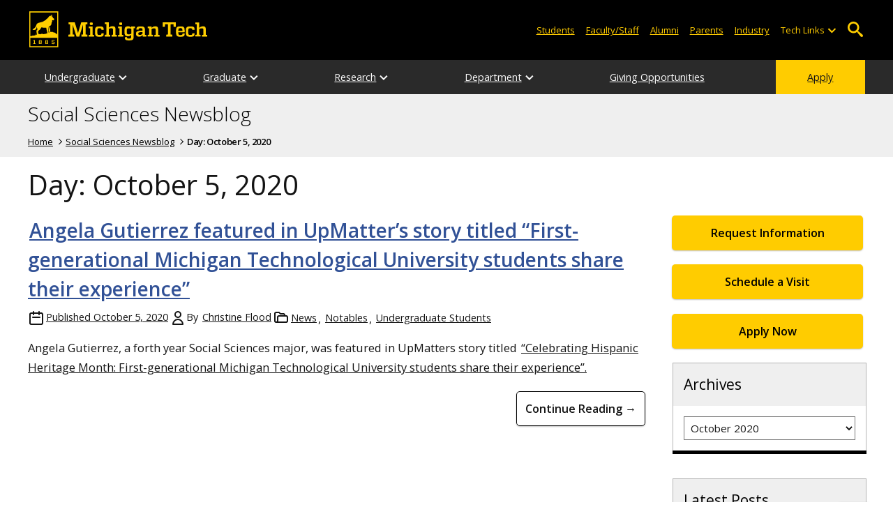

--- FILE ---
content_type: text/html; charset=UTF-8
request_url: https://blogs.mtu.edu/social-sciences/2020/10/05/
body_size: 11842
content:
<!DOCTYPE html>
<html lang="en-US">

<head>
    <meta charset="UTF-8">
    <meta content="IE=edge" http-equiv="X-UA-Compatible">
    <meta content="width=device-width, initial-scale=1.0" name="viewport">
    <link rel="apple-touch-icon" href="//www.mtu.edu/apple-touch-icon.png?v=1" />
    <link rel="apple-touch-icon" sizes="114x114" href="//www.mtu.edu/apple-touch-icon-114.png" />
    <link rel="apple-touch-icon" sizes="180x180" href="//www.mtu.edu/apple-touch-icon-180.png" />
    <link rel="icon shortcut" href="//www.mtu.edu/favicon.ico?v=4" />
    <meta name='robots' content='noindex, follow' />
	<style>img:is([sizes="auto" i], [sizes^="auto," i]) { contain-intrinsic-size: 3000px 1500px }</style>
	
	<!-- This site is optimized with the Yoast SEO Premium plugin v26.3 (Yoast SEO v26.3) - https://yoast.com/wordpress/plugins/seo/ -->
	<title>October 5, 2020 | Social Sciences Newsblog</title>
	<meta name="description" content="All posts in Day: October 5, 2020 on Social Sciences Newsblog." />
	<meta property="og:locale" content="en_US" />
	<meta property="og:type" content="website" />
	<meta property="og:title" content="October 5, 2020" />
	<meta property="og:url" content="https://blogs.mtu.edu/social-sciences/2020/10/05/" />
	<meta property="og:site_name" content="Social Sciences Newsblog" />
	<meta name="twitter:card" content="summary_large_image" />
	<script type="application/ld+json" class="yoast-schema-graph">{"@context":"https://schema.org","@graph":[{"@type":"CollectionPage","@id":"https://blogs.mtu.edu/social-sciences/2020/10/05/","url":"https://blogs.mtu.edu/social-sciences/2020/10/05/","name":"October 5, 2020 | Social Sciences Newsblog","isPartOf":{"@id":"https://blogs.mtu.edu/social-sciences/#website"},"breadcrumb":{"@id":"https://blogs.mtu.edu/social-sciences/2020/10/05/#breadcrumb"},"inLanguage":"en-US"},{"@type":"BreadcrumbList","@id":"https://blogs.mtu.edu/social-sciences/2020/10/05/#breadcrumb","itemListElement":[{"@type":"ListItem","position":1,"name":"Home","item":"https://blogs.mtu.edu/social-sciences/"},{"@type":"ListItem","position":2,"name":"Archives for October 5, 2020"}]},{"@type":"WebSite","@id":"https://blogs.mtu.edu/social-sciences/#website","url":"https://blogs.mtu.edu/social-sciences/","name":"Social Sciences Newsblog","description":"Michigan Tech Blogs","potentialAction":[{"@type":"SearchAction","target":{"@type":"EntryPoint","urlTemplate":"https://blogs.mtu.edu/social-sciences/?s={search_term_string}"},"query-input":{"@type":"PropertyValueSpecification","valueRequired":true,"valueName":"search_term_string"}}],"inLanguage":"en-US"}]}</script>
	<!-- / Yoast SEO Premium plugin. -->


<link rel='dns-prefetch' href='//www.mtu.edu' />
<link rel="alternate" type="application/rss+xml" title="Social Sciences Newsblog &raquo; Feed" href="https://blogs.mtu.edu/social-sciences/feed/" />
<style id='global-styles-inline-css'>
:root{--wp--preset--aspect-ratio--square: 1;--wp--preset--aspect-ratio--4-3: 4/3;--wp--preset--aspect-ratio--3-4: 3/4;--wp--preset--aspect-ratio--3-2: 3/2;--wp--preset--aspect-ratio--2-3: 2/3;--wp--preset--aspect-ratio--16-9: 16/9;--wp--preset--aspect-ratio--9-16: 9/16;--wp--preset--color--black: #000000;--wp--preset--color--cyan-bluish-gray: #abb8c3;--wp--preset--color--white: #ffffff;--wp--preset--color--pale-pink: #f78da7;--wp--preset--color--vivid-red: #cf2e2e;--wp--preset--color--luminous-vivid-orange: #ff6900;--wp--preset--color--luminous-vivid-amber: #fcb900;--wp--preset--color--light-green-cyan: #7bdcb5;--wp--preset--color--vivid-green-cyan: #00d084;--wp--preset--color--pale-cyan-blue: #8ed1fc;--wp--preset--color--vivid-cyan-blue: #0693e3;--wp--preset--color--vivid-purple: #9b51e0;--wp--preset--gradient--vivid-cyan-blue-to-vivid-purple: linear-gradient(135deg,rgba(6,147,227,1) 0%,rgb(155,81,224) 100%);--wp--preset--gradient--light-green-cyan-to-vivid-green-cyan: linear-gradient(135deg,rgb(122,220,180) 0%,rgb(0,208,130) 100%);--wp--preset--gradient--luminous-vivid-amber-to-luminous-vivid-orange: linear-gradient(135deg,rgba(252,185,0,1) 0%,rgba(255,105,0,1) 100%);--wp--preset--gradient--luminous-vivid-orange-to-vivid-red: linear-gradient(135deg,rgba(255,105,0,1) 0%,rgb(207,46,46) 100%);--wp--preset--gradient--very-light-gray-to-cyan-bluish-gray: linear-gradient(135deg,rgb(238,238,238) 0%,rgb(169,184,195) 100%);--wp--preset--gradient--cool-to-warm-spectrum: linear-gradient(135deg,rgb(74,234,220) 0%,rgb(151,120,209) 20%,rgb(207,42,186) 40%,rgb(238,44,130) 60%,rgb(251,105,98) 80%,rgb(254,248,76) 100%);--wp--preset--gradient--blush-light-purple: linear-gradient(135deg,rgb(255,206,236) 0%,rgb(152,150,240) 100%);--wp--preset--gradient--blush-bordeaux: linear-gradient(135deg,rgb(254,205,165) 0%,rgb(254,45,45) 50%,rgb(107,0,62) 100%);--wp--preset--gradient--luminous-dusk: linear-gradient(135deg,rgb(255,203,112) 0%,rgb(199,81,192) 50%,rgb(65,88,208) 100%);--wp--preset--gradient--pale-ocean: linear-gradient(135deg,rgb(255,245,203) 0%,rgb(182,227,212) 50%,rgb(51,167,181) 100%);--wp--preset--gradient--electric-grass: linear-gradient(135deg,rgb(202,248,128) 0%,rgb(113,206,126) 100%);--wp--preset--gradient--midnight: linear-gradient(135deg,rgb(2,3,129) 0%,rgb(40,116,252) 100%);--wp--preset--font-size--small: 13px;--wp--preset--font-size--medium: 20px;--wp--preset--font-size--large: 36px;--wp--preset--font-size--x-large: 42px;--wp--preset--spacing--20: 0.44rem;--wp--preset--spacing--30: 0.67rem;--wp--preset--spacing--40: 1rem;--wp--preset--spacing--50: 1.5rem;--wp--preset--spacing--60: 2.25rem;--wp--preset--spacing--70: 3.38rem;--wp--preset--spacing--80: 5.06rem;--wp--preset--shadow--natural: 6px 6px 9px rgba(0, 0, 0, 0.2);--wp--preset--shadow--deep: 12px 12px 50px rgba(0, 0, 0, 0.4);--wp--preset--shadow--sharp: 6px 6px 0px rgba(0, 0, 0, 0.2);--wp--preset--shadow--outlined: 6px 6px 0px -3px rgba(255, 255, 255, 1), 6px 6px rgba(0, 0, 0, 1);--wp--preset--shadow--crisp: 6px 6px 0px rgba(0, 0, 0, 1);}p{--wp--preset--font-size--smallest: 1.00em;--wp--preset--font-size--smaller: 1.30em;--wp--preset--font-size--small: 1.50em;--wp--preset--font-size--large: 1.80em;--wp--preset--font-size--larger: 2.10em;--wp--preset--font-size--largest: 2.25em;--wp--preset--font-family--georgia: Georgia;}:where(body) { margin: 0; }.wp-site-blocks > .alignleft { float: left; margin-right: 2em; }.wp-site-blocks > .alignright { float: right; margin-left: 2em; }.wp-site-blocks > .aligncenter { justify-content: center; margin-left: auto; margin-right: auto; }:where(.is-layout-flex){gap: 0.5em;}:where(.is-layout-grid){gap: 0.5em;}.is-layout-flow > .alignleft{float: left;margin-inline-start: 0;margin-inline-end: 2em;}.is-layout-flow > .alignright{float: right;margin-inline-start: 2em;margin-inline-end: 0;}.is-layout-flow > .aligncenter{margin-left: auto !important;margin-right: auto !important;}.is-layout-constrained > .alignleft{float: left;margin-inline-start: 0;margin-inline-end: 2em;}.is-layout-constrained > .alignright{float: right;margin-inline-start: 2em;margin-inline-end: 0;}.is-layout-constrained > .aligncenter{margin-left: auto !important;margin-right: auto !important;}.is-layout-constrained > :where(:not(.alignleft):not(.alignright):not(.alignfull)){margin-left: auto !important;margin-right: auto !important;}body .is-layout-flex{display: flex;}.is-layout-flex{flex-wrap: wrap;align-items: center;}.is-layout-flex > :is(*, div){margin: 0;}body .is-layout-grid{display: grid;}.is-layout-grid > :is(*, div){margin: 0;}body{padding-top: 0px;padding-right: 0px;padding-bottom: 0px;padding-left: 0px;}a:where(:not(.wp-element-button)){text-decoration: underline;}:root :where(.wp-element-button, .wp-block-button__link){background-color: #32373c;border-width: 0;color: #fff;font-family: inherit;font-size: inherit;line-height: inherit;padding: calc(0.667em + 2px) calc(1.333em + 2px);text-decoration: none;}.has-black-color{color: var(--wp--preset--color--black) !important;}.has-cyan-bluish-gray-color{color: var(--wp--preset--color--cyan-bluish-gray) !important;}.has-white-color{color: var(--wp--preset--color--white) !important;}.has-pale-pink-color{color: var(--wp--preset--color--pale-pink) !important;}.has-vivid-red-color{color: var(--wp--preset--color--vivid-red) !important;}.has-luminous-vivid-orange-color{color: var(--wp--preset--color--luminous-vivid-orange) !important;}.has-luminous-vivid-amber-color{color: var(--wp--preset--color--luminous-vivid-amber) !important;}.has-light-green-cyan-color{color: var(--wp--preset--color--light-green-cyan) !important;}.has-vivid-green-cyan-color{color: var(--wp--preset--color--vivid-green-cyan) !important;}.has-pale-cyan-blue-color{color: var(--wp--preset--color--pale-cyan-blue) !important;}.has-vivid-cyan-blue-color{color: var(--wp--preset--color--vivid-cyan-blue) !important;}.has-vivid-purple-color{color: var(--wp--preset--color--vivid-purple) !important;}.has-black-background-color{background-color: var(--wp--preset--color--black) !important;}.has-cyan-bluish-gray-background-color{background-color: var(--wp--preset--color--cyan-bluish-gray) !important;}.has-white-background-color{background-color: var(--wp--preset--color--white) !important;}.has-pale-pink-background-color{background-color: var(--wp--preset--color--pale-pink) !important;}.has-vivid-red-background-color{background-color: var(--wp--preset--color--vivid-red) !important;}.has-luminous-vivid-orange-background-color{background-color: var(--wp--preset--color--luminous-vivid-orange) !important;}.has-luminous-vivid-amber-background-color{background-color: var(--wp--preset--color--luminous-vivid-amber) !important;}.has-light-green-cyan-background-color{background-color: var(--wp--preset--color--light-green-cyan) !important;}.has-vivid-green-cyan-background-color{background-color: var(--wp--preset--color--vivid-green-cyan) !important;}.has-pale-cyan-blue-background-color{background-color: var(--wp--preset--color--pale-cyan-blue) !important;}.has-vivid-cyan-blue-background-color{background-color: var(--wp--preset--color--vivid-cyan-blue) !important;}.has-vivid-purple-background-color{background-color: var(--wp--preset--color--vivid-purple) !important;}.has-black-border-color{border-color: var(--wp--preset--color--black) !important;}.has-cyan-bluish-gray-border-color{border-color: var(--wp--preset--color--cyan-bluish-gray) !important;}.has-white-border-color{border-color: var(--wp--preset--color--white) !important;}.has-pale-pink-border-color{border-color: var(--wp--preset--color--pale-pink) !important;}.has-vivid-red-border-color{border-color: var(--wp--preset--color--vivid-red) !important;}.has-luminous-vivid-orange-border-color{border-color: var(--wp--preset--color--luminous-vivid-orange) !important;}.has-luminous-vivid-amber-border-color{border-color: var(--wp--preset--color--luminous-vivid-amber) !important;}.has-light-green-cyan-border-color{border-color: var(--wp--preset--color--light-green-cyan) !important;}.has-vivid-green-cyan-border-color{border-color: var(--wp--preset--color--vivid-green-cyan) !important;}.has-pale-cyan-blue-border-color{border-color: var(--wp--preset--color--pale-cyan-blue) !important;}.has-vivid-cyan-blue-border-color{border-color: var(--wp--preset--color--vivid-cyan-blue) !important;}.has-vivid-purple-border-color{border-color: var(--wp--preset--color--vivid-purple) !important;}.has-vivid-cyan-blue-to-vivid-purple-gradient-background{background: var(--wp--preset--gradient--vivid-cyan-blue-to-vivid-purple) !important;}.has-light-green-cyan-to-vivid-green-cyan-gradient-background{background: var(--wp--preset--gradient--light-green-cyan-to-vivid-green-cyan) !important;}.has-luminous-vivid-amber-to-luminous-vivid-orange-gradient-background{background: var(--wp--preset--gradient--luminous-vivid-amber-to-luminous-vivid-orange) !important;}.has-luminous-vivid-orange-to-vivid-red-gradient-background{background: var(--wp--preset--gradient--luminous-vivid-orange-to-vivid-red) !important;}.has-very-light-gray-to-cyan-bluish-gray-gradient-background{background: var(--wp--preset--gradient--very-light-gray-to-cyan-bluish-gray) !important;}.has-cool-to-warm-spectrum-gradient-background{background: var(--wp--preset--gradient--cool-to-warm-spectrum) !important;}.has-blush-light-purple-gradient-background{background: var(--wp--preset--gradient--blush-light-purple) !important;}.has-blush-bordeaux-gradient-background{background: var(--wp--preset--gradient--blush-bordeaux) !important;}.has-luminous-dusk-gradient-background{background: var(--wp--preset--gradient--luminous-dusk) !important;}.has-pale-ocean-gradient-background{background: var(--wp--preset--gradient--pale-ocean) !important;}.has-electric-grass-gradient-background{background: var(--wp--preset--gradient--electric-grass) !important;}.has-midnight-gradient-background{background: var(--wp--preset--gradient--midnight) !important;}.has-small-font-size{font-size: var(--wp--preset--font-size--small) !important;}.has-medium-font-size{font-size: var(--wp--preset--font-size--medium) !important;}.has-large-font-size{font-size: var(--wp--preset--font-size--large) !important;}.has-x-large-font-size{font-size: var(--wp--preset--font-size--x-large) !important;}p.has-smallest-font-size{font-size: var(--wp--preset--font-size--smallest) !important;}p.has-smaller-font-size{font-size: var(--wp--preset--font-size--smaller) !important;}p.has-small-font-size{font-size: var(--wp--preset--font-size--small) !important;}p.has-large-font-size{font-size: var(--wp--preset--font-size--large) !important;}p.has-larger-font-size{font-size: var(--wp--preset--font-size--larger) !important;}p.has-largest-font-size{font-size: var(--wp--preset--font-size--largest) !important;}p.has-georgia-font-family{font-family: var(--wp--preset--font-family--georgia) !important;}
:where(.wp-block-post-template.is-layout-flex){gap: 1.25em;}:where(.wp-block-post-template.is-layout-grid){gap: 1.25em;}
:where(.wp-block-columns.is-layout-flex){gap: 2em;}:where(.wp-block-columns.is-layout-grid){gap: 2em;}
:root :where(.wp-block-pullquote){font-size: 1.5em;line-height: 1.6;}
</style>
<link rel="stylesheet" href="https://www.mtu.edu/mtu_resources/styles/n/normalize.css"><link rel="stylesheet" href="https://www.mtu.edu/mtu_resources/styles/n/base.css"><link rel="stylesheet" href="https://blogs.mtu.edu/social-sciences/wp-content/themes/michigantech-2016/public/app.76ced7.css"><link rel="stylesheet" href="https://blogs.mtu.edu/social-sciences/wp-content/themes/michigantech-2016/public/blocks.65241d.css"><link rel="stylesheet" href="https://www.mtu.edu/mtu_resources/styles/n/print.css" media="print"><link rel="stylesheet" href="https://blogs.mtu.edu/social-sciences/wp-content/themes/michigantech-2016/style.css">	<!-- Google Tag Manager -->
	<script>
		(function(w,d,s,l,i){w[l]=w[l]||[];w[l].push({'gtm.start': new Date().getTime(),event:'gtm.js'});var f=d.getElementsByTagName(s)[0], j=d.createElement(s),dl=l!='dataLayer'?'&l='+l:'';j.async=true;j.src= 'https://gtm-tagging-1.mtu.edu/gtm.js?id='+i+dl;f.parentNode.insertBefore(j,f); })(window,document,'script','dataLayer','GTM-K6W7S4L9');
	</script>
	<!-- End Google Tag Manager -->

	<script>	
		window.dataLayer = window.dataLayer || [];
		function gtag() {
			dataLayer.push(arguments);
		}

		if (window.devicePixelRatio > 1.5) {
			gtag({
				retina: "true",
			});
		} else {
			gtag({
				retina: "false",
			});
		}
	</script>    <link rel="preconnect" href="https://fonts.googleapis.com" />
    <link rel="preconnect" href="https://fonts.gstatic.com" crossorigin />
    <link href="https://fonts.googleapis.com/css2?family=Open+Sans:ital,wght@0,300;0,400;0,600;1,400;1,600&display=swap" rel="stylesheet" rel="preload" as="style" /></head>

<body class="archive date wp-theme-michigantech-2016">
    	<!-- Google Tag Manager (noscript) -->
	<noscript>
		<iframe src="https://gtm-tagging-1.mtu.edu/ns.html?id=GTM-K6W7S4L9" height="0" width="0" style="display:none;visibility:hidden"></iframe>
	</noscript>
	<!-- End Google Tag Manager (noscript) -->    
    <div class="stick">
        <div class="skip-links"
     id="skip">
    <a href="#main">Skip to page content</a>
    <a href="#mtu-footer">Skip to footer navigation</a>
</div>

<div class="nav">
    <div class="pre-nav-wrapper background-black">
        <div class="pre-nav">
            <button class="mobile-menu-button hide-for-desktop"
                    data-inactive>
                <span class="mobile-button-text">Menu</span>
            </button>

            <div class="pre-nav-logo">
                <a class="pre-nav-logo-link"
                   href="http://www.mtu.edu">
                    <img alt="Michigan Tech Logo"
                         class="pre-nav-logo-image"
                         src="https://www.mtu.edu/mtu_resources/images/logos/michigan-tech-logo-full-yellow.svg"
                         width="255"
                         height="45" />
                </a>
            </div>

            <div class="audience-search display-audience show-for-desktop">
                <div class="audience-wrapper show-for-desktop">
                    <ul aria-label="Audiences"
                        class="audience-nav">
                        <li class="menu_item">
                            <a class="menu_link"
                               href="https://www.mtu.edu/current/">
                                Students
                            </a>
                        </li>

                        <li class="menu_item">
                            <a class="menu_link"
                               href="https://www.mtu.edu/faculty-staff/">
                                Faculty/Staff
                            </a>
                        </li>

                        <li class="menu_item">
                            <a class="menu_link"
                               href="https://www.mtu.edu/alumni/">
                                Alumni
                            </a>
                        </li>

                        <li class="menu_item">
                            <a class="menu_link"
                               href="https://www.mtu.edu/parentsfamily/">
                                Parents
                            </a>
                        </li>

                        <li class="menu_item">
                            <a class="menu_link"
                               href="https://www.mtu.edu/industry/">
                                Industry
                            </a>
                        </li>

                        <li class="menu_item tech-links">
                            <div class="menu_link">
                                Tech Links
                            </div>

                            <button aria-label="Open sub-menu"
                                    class="submenu-button arrow"></button>

                            <ul class="tech-links-menu menu_submenu">
    <li class="submenu_item">
        <a class="link-az" href="https://www.mtu.edu/a2z/">
            A to Z
        </a>
    </li>

    <li class="submenu_item">
        <a class="link-banweb" href="https://banweb.mtu.edu/">
            Banweb
        </a>
    </li>

    <li class="submenu_item">
        <a class="link-map" href="https://map.mtu.edu/?id=1308">
            Campus Map
        </a>
    </li>

    <li class="submenu_item">
        <a class="link-canvas" href="https://mtu.instructure.com/">
            Canvas
        </a>
    </li>

    <li class="submenu_item">
        <a class="link-email" href="https://mail.google.com/a/mtu.edu/">
            Email
        </a>
    </li>
    
    <li class="submenu_item">
        <a class="link-mymt" href="https://mymichigantech.mtu.edu/">
            MyMichiganTech
        </a>
    </li>

    <li class="submenu_item">
        <a class="link-sds" href="https://www.mtu.edu/sds/">
            Safety Data Sheets
        </a>
    </li>
</ul>
                        </li>
                    </ul>
                </div>

                <div class="desktop-search-bar search-bar show-for-desktop">
                    <form action="https://www.mtu.edu/search/"
                          class="search-fields invisible">
                        <label for="desktop-search">
                            Search
                        </label>

                        <input class="search-text"
                               id="desktop-search"
                               name="q"
                               type="search" />

                        <button class="search-clear">
                            Clear Search Input
                        </button>

                        <label for="search-options"
                               hidden>
                            Search Category
                        </label>

                        <select class="search-options"
                                id="search-options">
                            <option value="mtu">
                                Michigan Tech
                            </option>

                            <option data-action="https://blogs.mtu.edu/social-sciences"
                                    data-name="s"
                                    value="site">
                                This Site
                            </option>

                            <option data-action="https://www.mtu.edu/majors"
                                    value="programs">
                                Programs
                            </option>

                            <option value="directory">
                                Directory
                            </option>
                        </select>

                        <button class="search-button"
                                type="submit">
                            Go
                        </button>
                    </form>

                    <button aria-expanded="false"
                            class="search-toggle-button">
                        Open Search
                    </button>
                </div>
            </div>
        </div>
    </div>

        <nav class="nav-bar show-for-desktop">
        <ul aria-label="Main Navigation"
            class="menu">
            <li class="menu_item menu_has-submenu menu_has-submenu menu_item">
                            <a class="menu_link" href="//www.mtu.edu/social-sciences/undergraduate/" aria-expanded="false">
                    Undergraduate
                </a>

                <button class="submenu-button arrow" aria-label="Open sub-menu"></button>

                <ul class="menu_submenu">
                                            <li class="submenu_item">
                            <a class="submenu_link" href="//www.mtu.edu/social-sciences/undergraduate/policy-community-development/">
                                <span>Policy and Community Development BS</span>
                            </a>
                        </li>
                                            <li class="submenu_item">
                            <a class="submenu_link" href="//www.mtu.edu/social-sciences/undergraduate/sustainability-science/">
                                <span>Sustainability Science and Society BS</span>
                            </a>
                        </li>
                                            <li class="submenu_item">
                            <a class="submenu_link" href="//www.mtu.edu/social-sciences/undergraduate/degree/">
                                <span>Social Sciences BS</span>
                            </a>
                        </li>
                                            <li class="submenu_item">
                            <a class="submenu_link" href="//www.mtu.edu/social-sciences/undergraduate/anthropology/">
                                <span>Anthropology BS</span>
                            </a>
                        </li>
                                            <li class="submenu_item">
                            <a class="submenu_link" href="//www.mtu.edu/social-sciences/undergraduate/minors/">
                                <span>Minors</span>
                            </a>
                        </li>
                                            <li class="submenu_item">
                            <a class="submenu_link" href="https://www.banweb.mtu.edu/pls/owa/studev.stu_ctg_utils.p_display_class_facbio?ps_department=SS&#038;PS_STYLE_DEPT=social-sciences&#038;ps_level=UG&#038;ps_faculty=all">
                                <span>Departmental Courses</span>
                            </a>
                        </li>
                                            <li class="submenu_item">
                            <a class="submenu_link" href="//www.mtu.edu/social-sciences/undergraduate/advising/">
                                <span>Advising</span>
                            </a>
                        </li>
                                            <li class="submenu_item">
                            <a class="submenu_link" href="//www.mtu.edu/social-sciences/undergraduate/research/">
                                <span>Undergraduate Research (UPERSS)</span>
                            </a>
                        </li>
                                            <li class="submenu_item">
                            <a class="submenu_link" href="//www.mtu.edu/social-sciences/undergraduate/field-school/">
                                <span>Archaeology Field School</span>
                            </a>
                        </li>
                                            <li class="submenu_item">
                            <a class="submenu_link" href="//www.mtu.edu/social-sciences/undergraduate/study-abroad/">
                                <span>Study Abroad / Study Away</span>
                            </a>
                        </li>
                                            <li class="submenu_item">
                            <a class="submenu_link" href="//www.mtu.edu/social-sciences/undergraduate/peace-corps-prep/">
                                <span>Peace Corps Prep</span>
                            </a>
                        </li>
                                    </ul>
                    </li>
            <li class="menu_item menu_has-submenu menu_has-submenu menu_item">
                            <a class="menu_link" href="//www.mtu.edu/social-sciences/graduate/programs/" aria-expanded="false">
                    Graduate
                </a>

                <button class="submenu-button arrow" aria-label="Open sub-menu"></button>

                <ul class="menu_submenu">
                                            <li class="submenu_item">
                            <a class="submenu_link" href="//www.mtu.edu/social-sciences/graduate/programs/">
                                <span>Program Information</span>
                            </a>
                        </li>
                                            <li class="submenu_item">
                            <a class="submenu_link" href="//www.mtu.edu/social-sciences/graduate/programs/accelerated-ms/">
                                <span>Accelerated MS</span>
                            </a>
                        </li>
                                            <li class="submenu_item">
                            <a class="submenu_link" href="//www.mtu.edu/social-sciences/graduate/directory/">
                                <span>Graduate Student Directory</span>
                            </a>
                        </li>
                                            <li class="submenu_item">
                            <a class="submenu_link" href="https://www.banweb.mtu.edu/pls/owa/studev.stu_ctg_utils.p_display_class_facbio?ps_department=SS&#038;PS_STYLE_DEPT=social-sciences&#038;ps_level=5000&#038;ps_faculty=all">
                                <span>Departmental Courses</span>
                            </a>
                        </li>
                                            <li class="submenu_item">
                            <a class="submenu_link" href="//www.mtu.edu/social-sciences/graduate/theses-dissertations/">
                                <span>Theses and Dissertations</span>
                            </a>
                        </li>
                                            <li class="submenu_item">
                            <a class="submenu_link" href="//www.mtu.edu/social-sciences/department/jobs-careers/">
                                <span>Jobs and Career Resources</span>
                            </a>
                        </li>
                                    </ul>
                    </li>
            <li class="menu_item menu_has-submenu menu_has-submenu menu_item">
                            <a class="menu_link" href="//www.mtu.edu/social-sciences/research/focus/" aria-expanded="false">
                    Research
                </a>

                <button class="submenu-button arrow" aria-label="Open sub-menu"></button>

                <ul class="menu_submenu">
                                            <li class="submenu_item">
                            <a class="submenu_link" href="//www.mtu.edu/social-sciences/research/focus/">
                                <span>Research Focus</span>
                            </a>
                        </li>
                                            <li class="submenu_item">
                            <a class="submenu_link" href="//www.mtu.edu/social-sciences/research/projects/">
                                <span>Research Projects</span>
                            </a>
                        </li>
                                            <li class="submenu_item">
                            <a class="submenu_link" href="//www.mtu.edu/social-sciences/research/publications/">
                                <span>Faculty Publications</span>
                            </a>
                        </li>
                                    </ul>
                    </li>
            <li class="menu_item menu_has-submenu menu_has-submenu menu_item">
                            <a class="menu_link" href="//www.mtu.edu/social-sciences/department/profile/" aria-expanded="false">
                    Department
                </a>

                <button class="submenu-button arrow" aria-label="Open sub-menu"></button>

                <ul class="menu_submenu">
                                            <li class="submenu_item">
                            <a class="submenu_link" href="//www.mtu.edu/social-sciences/department/profile/">
                                <span>Department Profile</span>
                            </a>
                        </li>
                                            <li class="submenu_item">
                            <a class="submenu_link" href="//www.mtu.edu/social-sciences/department/faculty-staff/">
                                <span>Faculty and Staff Directory</span>
                            </a>
                        </li>
                                            <li class="submenu_item">
                            <a class="submenu_link" href="//www.mtu.edu/social-sciences/department/awards/">
                                <span>Awards and Achievements</span>
                            </a>
                        </li>
                                            <li class="submenu_item">
                            <a class="submenu_link" href="//www.mtu.edu/social-sciences/department/alumni/">
                                <span>Alumni and Friends</span>
                            </a>
                        </li>
                                            <li class="submenu_item">
                            <a class="submenu_link" href="//www.mtu.edu/social-sciences/department/jobs-careers/">
                                <span>Jobs and Career Resources</span>
                            </a>
                        </li>
                                            <li class="submenu_item">
                            <a class="submenu_link" href="//www.mtu.edu/social-sciences/department/contact/">
                                <span>Contact Us</span>
                            </a>
                        </li>
                                    </ul>
                    </li>
            <li class="menu_item menu_has-submenu">
                            <a class="menu_link" href="//www.mtu.edu/social-sciences/giving/">
                    Giving Opportunities
                </a>
                    </li>
            <li class="menu_item menu_item-yellow menu_has-submenu menu_item">
                            <a class="menu_link" href="//www.mtu.edu/apply/">
                    Apply
                </a>
                    </li>
            </ul>
    </nav>

    <nav class="offscreen-nav invisible">
        <div class="mobile-search-bar search-bar">
            <form action="https://www.mtu.edu/search/">
                <label for="mobile-search"
                       hidden>
                    Search
                </label>

                <input class="search-text"
                       id="mobile-search"
                       name="q"
                       placeholder="Search"
                       type="search" />

                <button class="search-clear">
                    Clear Search Input
                </button>

                <label for="mobile-search-options"
                       hidden>
                    Search Category
                </label>

                <select class="search-options"
                        id="mobile-search-options">
                    <option value="mtu">
                        Michigan Tech
                    </option>

                    <option data-action="https://blogs.mtu.edu/social-sciences"
                            data-name="s"
                            value="site">
                        This Blog
                    </option>

                    <option data-action="https://www.mtu.edu/majors"
                            value="programs">
                        Programs
                    </option>

                    <option value="directory">
                        Directory
                    </option>
                </select>

                <button class="search-button"
                        type="submit">
                    Search
                </button>
            </form>
        </div>

        <ul class="menu"
            aria-label="Main Navigation">
            <li class="menu_item menu_has-submenu menu_has-submenu menu_item">
                            <a class="menu_link" href="//www.mtu.edu/social-sciences/undergraduate/" aria-expanded="false">
                    Undergraduate
                </a>

                <button class="submenu-button arrow" aria-label="Open sub-menu"></button>

                <ul class="menu_submenu">
                                            <li class="submenu_item">
                            <a class="submenu_link" href="//www.mtu.edu/social-sciences/undergraduate/policy-community-development/">
                                <span>Policy and Community Development BS</span>
                            </a>
                        </li>
                                            <li class="submenu_item">
                            <a class="submenu_link" href="//www.mtu.edu/social-sciences/undergraduate/sustainability-science/">
                                <span>Sustainability Science and Society BS</span>
                            </a>
                        </li>
                                            <li class="submenu_item">
                            <a class="submenu_link" href="//www.mtu.edu/social-sciences/undergraduate/degree/">
                                <span>Social Sciences BS</span>
                            </a>
                        </li>
                                            <li class="submenu_item">
                            <a class="submenu_link" href="//www.mtu.edu/social-sciences/undergraduate/anthropology/">
                                <span>Anthropology BS</span>
                            </a>
                        </li>
                                            <li class="submenu_item">
                            <a class="submenu_link" href="//www.mtu.edu/social-sciences/undergraduate/minors/">
                                <span>Minors</span>
                            </a>
                        </li>
                                            <li class="submenu_item">
                            <a class="submenu_link" href="https://www.banweb.mtu.edu/pls/owa/studev.stu_ctg_utils.p_display_class_facbio?ps_department=SS&#038;PS_STYLE_DEPT=social-sciences&#038;ps_level=UG&#038;ps_faculty=all">
                                <span>Departmental Courses</span>
                            </a>
                        </li>
                                            <li class="submenu_item">
                            <a class="submenu_link" href="//www.mtu.edu/social-sciences/undergraduate/advising/">
                                <span>Advising</span>
                            </a>
                        </li>
                                            <li class="submenu_item">
                            <a class="submenu_link" href="//www.mtu.edu/social-sciences/undergraduate/research/">
                                <span>Undergraduate Research (UPERSS)</span>
                            </a>
                        </li>
                                            <li class="submenu_item">
                            <a class="submenu_link" href="//www.mtu.edu/social-sciences/undergraduate/field-school/">
                                <span>Archaeology Field School</span>
                            </a>
                        </li>
                                            <li class="submenu_item">
                            <a class="submenu_link" href="//www.mtu.edu/social-sciences/undergraduate/study-abroad/">
                                <span>Study Abroad / Study Away</span>
                            </a>
                        </li>
                                            <li class="submenu_item">
                            <a class="submenu_link" href="//www.mtu.edu/social-sciences/undergraduate/peace-corps-prep/">
                                <span>Peace Corps Prep</span>
                            </a>
                        </li>
                                    </ul>
                    </li>
            <li class="menu_item menu_has-submenu menu_has-submenu menu_item">
                            <a class="menu_link" href="//www.mtu.edu/social-sciences/graduate/programs/" aria-expanded="false">
                    Graduate
                </a>

                <button class="submenu-button arrow" aria-label="Open sub-menu"></button>

                <ul class="menu_submenu">
                                            <li class="submenu_item">
                            <a class="submenu_link" href="//www.mtu.edu/social-sciences/graduate/programs/">
                                <span>Program Information</span>
                            </a>
                        </li>
                                            <li class="submenu_item">
                            <a class="submenu_link" href="//www.mtu.edu/social-sciences/graduate/programs/accelerated-ms/">
                                <span>Accelerated MS</span>
                            </a>
                        </li>
                                            <li class="submenu_item">
                            <a class="submenu_link" href="//www.mtu.edu/social-sciences/graduate/directory/">
                                <span>Graduate Student Directory</span>
                            </a>
                        </li>
                                            <li class="submenu_item">
                            <a class="submenu_link" href="https://www.banweb.mtu.edu/pls/owa/studev.stu_ctg_utils.p_display_class_facbio?ps_department=SS&#038;PS_STYLE_DEPT=social-sciences&#038;ps_level=5000&#038;ps_faculty=all">
                                <span>Departmental Courses</span>
                            </a>
                        </li>
                                            <li class="submenu_item">
                            <a class="submenu_link" href="//www.mtu.edu/social-sciences/graduate/theses-dissertations/">
                                <span>Theses and Dissertations</span>
                            </a>
                        </li>
                                            <li class="submenu_item">
                            <a class="submenu_link" href="//www.mtu.edu/social-sciences/department/jobs-careers/">
                                <span>Jobs and Career Resources</span>
                            </a>
                        </li>
                                    </ul>
                    </li>
            <li class="menu_item menu_has-submenu menu_has-submenu menu_item">
                            <a class="menu_link" href="//www.mtu.edu/social-sciences/research/focus/" aria-expanded="false">
                    Research
                </a>

                <button class="submenu-button arrow" aria-label="Open sub-menu"></button>

                <ul class="menu_submenu">
                                            <li class="submenu_item">
                            <a class="submenu_link" href="//www.mtu.edu/social-sciences/research/focus/">
                                <span>Research Focus</span>
                            </a>
                        </li>
                                            <li class="submenu_item">
                            <a class="submenu_link" href="//www.mtu.edu/social-sciences/research/projects/">
                                <span>Research Projects</span>
                            </a>
                        </li>
                                            <li class="submenu_item">
                            <a class="submenu_link" href="//www.mtu.edu/social-sciences/research/publications/">
                                <span>Faculty Publications</span>
                            </a>
                        </li>
                                    </ul>
                    </li>
            <li class="menu_item menu_has-submenu menu_has-submenu menu_item">
                            <a class="menu_link" href="//www.mtu.edu/social-sciences/department/profile/" aria-expanded="false">
                    Department
                </a>

                <button class="submenu-button arrow" aria-label="Open sub-menu"></button>

                <ul class="menu_submenu">
                                            <li class="submenu_item">
                            <a class="submenu_link" href="//www.mtu.edu/social-sciences/department/profile/">
                                <span>Department Profile</span>
                            </a>
                        </li>
                                            <li class="submenu_item">
                            <a class="submenu_link" href="//www.mtu.edu/social-sciences/department/faculty-staff/">
                                <span>Faculty and Staff Directory</span>
                            </a>
                        </li>
                                            <li class="submenu_item">
                            <a class="submenu_link" href="//www.mtu.edu/social-sciences/department/awards/">
                                <span>Awards and Achievements</span>
                            </a>
                        </li>
                                            <li class="submenu_item">
                            <a class="submenu_link" href="//www.mtu.edu/social-sciences/department/alumni/">
                                <span>Alumni and Friends</span>
                            </a>
                        </li>
                                            <li class="submenu_item">
                            <a class="submenu_link" href="//www.mtu.edu/social-sciences/department/jobs-careers/">
                                <span>Jobs and Career Resources</span>
                            </a>
                        </li>
                                            <li class="submenu_item">
                            <a class="submenu_link" href="//www.mtu.edu/social-sciences/department/contact/">
                                <span>Contact Us</span>
                            </a>
                        </li>
                                    </ul>
                    </li>
            <li class="menu_item menu_has-submenu">
                            <a class="menu_link" href="//www.mtu.edu/social-sciences/giving/">
                    Giving Opportunities
                </a>
                    </li>
            <li class="menu_item menu_item-yellow menu_has-submenu menu_item">
                            <a class="menu_link" href="//www.mtu.edu/apply/">
                    Apply
                </a>
                    </li>
    
            <li class="menu_item menu_has-submenu menu_item-black">
                <div class="menu_link">
                    Info For . . .
                </div>

                <button aria-label="Open sub-menu"
                        class="submenu-button arrow"></button>

                <ul class="tech-links-menu menu_submenu">
                    <li class="submenu_item">
                        <a class="link-az"
                           href="https://www.mtu.edu/current/">
                            Students
                        </a>
                    </li>

                    <li class="submenu_item">
                        <a class="link-az"
                           href="https://www.mtu.edu/faculty-staff/">
                            Faculty/Staff
                        </a>
                    </li>

                    <li class="submenu_item">
                        <a class="link-az"
                           href="https://www.mtu.edu/alumni/">
                            Alumni
                        </a>
                    </li>

                    <li class="submenu_item">
                        <a class="link-az"
                           href="https://www.mtu.edu/parents/">
                            Parents
                        </a>
                    </li>
                </ul>
            </li>

            <li class="menu_item menu_has-submenu menu_item-black">
                <div class="menu_link">
                    Tech Links
                </div>

                <button aria-label="Open sub-menu"
                        class="submenu-button arrow"></button>

                <ul class="tech-links-menu menu_submenu">
    <li class="submenu_item">
        <a class="link-az" href="https://www.mtu.edu/a2z/">
            A to Z
        </a>
    </li>

    <li class="submenu_item">
        <a class="link-banweb" href="https://banweb.mtu.edu/">
            Banweb
        </a>
    </li>

    <li class="submenu_item">
        <a class="link-map" href="https://map.mtu.edu/?id=1308">
            Campus Map
        </a>
    </li>

    <li class="submenu_item">
        <a class="link-canvas" href="https://mtu.instructure.com/">
            Canvas
        </a>
    </li>

    <li class="submenu_item">
        <a class="link-email" href="https://mail.google.com/a/mtu.edu/">
            Email
        </a>
    </li>
    
    <li class="submenu_item">
        <a class="link-mymt" href="https://mymichigantech.mtu.edu/">
            MyMichiganTech
        </a>
    </li>

    <li class="submenu_item">
        <a class="link-sds" href="https://www.mtu.edu/sds/">
            Safety Data Sheets
        </a>
    </li>
</ul>
            </li>
        </ul>
    </nav>
</div>
        <section class="background-light-gray">
    <div class="site-title-wrapper">
        <div class="site-title">
            <div class="title">
                                    <span>
                        <a href="https://blogs.mtu.edu/social-sciences">Social Sciences Newsblog</a>
                    </span>
                            </div>

                            <div aria-label="breadcrumbs" class="breadcrumbs" id="breadcrumbs" role="navigation">
                    <ul>
                                                                                    <li>
                                    <a href="http://www.mtu.edu/social-sciences">Home</a>
                                </li>
                                                                                                                <li>
                                    <a href="https://blogs.mtu.edu/social-sciences">Social Sciences Newsblog</a>
                                </li>
                                                                                                                <li class="active">Day: <span>October 5, 2020</span></li>
                                                                        </ul>
                </div>
                    </div>
    </div>
</section>

        <div class="main" id="main" role="main">
            <section aria-label="main content" class="body-section" id="body_section">
                <div class="full-width">
                    <div class="clearer"></div>

                    
                                            <h1 class="pagetitle">
                            Day: <span>October 5, 2020</span>
                        </h1>
                    
                    
                    <div class="content rsidebar" id="content">
                            
        
            
                    <article class="main-content post-3481 post type-post status-publish format-standard hentry category-news category-notables category-undergraduate-students">
    <div class="entry-header">
        <h2 class="entry-title">
                                <a href="https://blogs.mtu.edu/social-sciences/2020/10/05/angela-gutierrez-featured-in-upmatters-story-titled-first-generational-michigan-technological-university-students-share-their-experience/">Angela Gutierrez featured in UpMatter&#8217;s story titled  &#8220;First-generational Michigan Technological University students share their experience&#8221;</a>
                        </h2>

        <div class="post-meta">
            <div class="post-meta__item post-meta__item_date">
            <svg aria-hidden="true" xmlns="http://www.w3.org/2000/svg" class="h-6 w-6" fill="none" viewBox="0 0 24 24" stroke="currentColor" stroke-width="2">
  <path stroke-linecap="round" stroke-linejoin="round" d="M8 7V3m8 4V3m-9 8h10M5 21h14a2 2 0 002-2V7a2 2 0 00-2-2H5a2 2 0 00-2 2v12a2 2 0 002 2z" />
</svg>
            <a href="https://blogs.mtu.edu/social-sciences/2020/10/05/">
                <span>Published</span>
                <time class="updated" datetime="2020-10-06T00:24:11+00:00">
                    October 5, 2020
                </time>
            </a>
        </div>
	
      <div class="post-meta__item post-meta__item_author">
        <svg aria-hidden="true" xmlns="http://www.w3.org/2000/svg" class="h-6 w-6" fill="none" viewBox="0 0 24 24" stroke="currentColor" stroke-width="2">
  <path stroke-linecap="round" stroke-linejoin="round" d="M16 7a4 4 0 11-8 0 4 4 0 018 0zM12 14a7 7 0 00-7 7h14a7 7 0 00-7-7z" />
</svg>
        <div class="author byline vcard">
            <span>By</span>
            <a class="fn" href="https://blogs.mtu.edu/social-sciences/author/csflood/" rel="author">
                Christine Flood
            </a>
        </div>
    </div>
      
            <div class="post-meta__item post-meta__item_categories">
            <svg aria-hidden="true" xmlns="http://www.w3.org/2000/svg" class="h-6 w-6" fill="none" viewBox="0 0 24 24" stroke="currentColor" stroke-width="2">
  <path stroke-linecap="round" stroke-linejoin="round" d="M5 19a2 2 0 01-2-2V7a2 2 0 012-2h4l2 2h4a2 2 0 012 2v1M5 19h14a2 2 0 002-2v-5a2 2 0 00-2-2H9a2 2 0 00-2 2v5a2 2 0 01-2 2z" />
</svg>            <ul aria-label="Categories">	<li class="cat-item cat-item-75"><a href="https://blogs.mtu.edu/social-sciences/category/news/">News</a>
</li>
	<li class="cat-item cat-item-32139"><a href="https://blogs.mtu.edu/social-sciences/category/notables/">Notables</a>
</li>
	<li class="cat-item cat-item-76830"><a href="https://blogs.mtu.edu/social-sciences/category/undergraduate-students/">Undergraduate Students</a>
</li>
</ul>
        </div>
    </div>
    </div>

    <div class="entry-summary">
                    <p class="">
    Angela Gutierrez, a forth year Social Sciences major, was featured in UpMatters story titled <a href="https://www.upmatters.com/hidden-history/hispanic-heritage-month/celebrating-hispanic-heritage-month-first-generational-michigan-technological-university-students-share-their-experience/">&#8220;Celebrating Hispanic Heritage Month: First-generational Michigan Technological University students share their experience&#8221;.</a>
</p>
            </div>

    <div class="clearer"></div>

<div class="post-footer">
    
            <div class="post-footer__item post-footer__item_link">
            
            <a aria-label="Continue Reading Angela Gutierrez featured in UpMatter&amp;#8217;s story titled  &amp;#8220;First-generational Michigan Technological University students share their experience&amp;#8221;"
               class="button-blank"
               href="https://blogs.mtu.edu/social-sciences/2020/10/05/angela-gutierrez-featured-in-upmatters-story-titled-first-generational-michigan-technological-university-students-share-their-experience/">
                Continue Reading &rarr;
            </a>
        </div>
    </div>
</article>
            
                        </div>

                                            <div class="right-sidebar">
                            <aside aria-label="sidebar content">
                                <div class="wp-widget wp-block-3 wp-widget_block"><p><a class="button" href="https://www.mtu.edu/request/">Request Information</a></p>
<p><a class="button" href="https://www.mtu.edu/visit/">Schedule a Visit</a></p>
<p><a class="button" href="https://www.mtu.edu/apply/">Apply Now</a></p></div><div class="wp-widget wp-block-4 wp-widget_block"><div class="wp-block-widget-group sidebar">
    <div class="sidebar-title">
        <h2>Archives</h2>
    </div>

    <div class="sidebar-content">
        <div class="wp-block-archives-dropdown wp-block-archives"><label for="wp-block-archives-3" class="wp-block-archives__label screen-reader-text">Archives</label>
		<select id="wp-block-archives-3" name="archive-dropdown" onchange="document.location.href=this.options[this.selectedIndex].value;">
		<option value="">Select Month</option>	<option value='https://blogs.mtu.edu/social-sciences/2026/01/'> January 2026 </option>
	<option value='https://blogs.mtu.edu/social-sciences/2025/11/'> November 2025 </option>
	<option value='https://blogs.mtu.edu/social-sciences/2025/10/'> October 2025 </option>
	<option value='https://blogs.mtu.edu/social-sciences/2025/08/'> August 2025 </option>
	<option value='https://blogs.mtu.edu/social-sciences/2025/04/'> April 2025 </option>
	<option value='https://blogs.mtu.edu/social-sciences/2025/01/'> January 2025 </option>
	<option value='https://blogs.mtu.edu/social-sciences/2024/09/'> September 2024 </option>
	<option value='https://blogs.mtu.edu/social-sciences/2024/08/'> August 2024 </option>
	<option value='https://blogs.mtu.edu/social-sciences/2024/07/'> July 2024 </option>
	<option value='https://blogs.mtu.edu/social-sciences/2024/06/'> June 2024 </option>
	<option value='https://blogs.mtu.edu/social-sciences/2024/05/'> May 2024 </option>
	<option value='https://blogs.mtu.edu/social-sciences/2024/04/'> April 2024 </option>
	<option value='https://blogs.mtu.edu/social-sciences/2023/11/'> November 2023 </option>
	<option value='https://blogs.mtu.edu/social-sciences/2023/09/'> September 2023 </option>
	<option value='https://blogs.mtu.edu/social-sciences/2023/08/'> August 2023 </option>
	<option value='https://blogs.mtu.edu/social-sciences/2023/06/'> June 2023 </option>
	<option value='https://blogs.mtu.edu/social-sciences/2023/05/'> May 2023 </option>
	<option value='https://blogs.mtu.edu/social-sciences/2023/04/'> April 2023 </option>
	<option value='https://blogs.mtu.edu/social-sciences/2023/02/'> February 2023 </option>
	<option value='https://blogs.mtu.edu/social-sciences/2023/01/'> January 2023 </option>
	<option value='https://blogs.mtu.edu/social-sciences/2022/11/'> November 2022 </option>
	<option value='https://blogs.mtu.edu/social-sciences/2022/10/'> October 2022 </option>
	<option value='https://blogs.mtu.edu/social-sciences/2022/09/'> September 2022 </option>
	<option value='https://blogs.mtu.edu/social-sciences/2022/05/'> May 2022 </option>
	<option value='https://blogs.mtu.edu/social-sciences/2022/04/'> April 2022 </option>
	<option value='https://blogs.mtu.edu/social-sciences/2022/02/'> February 2022 </option>
	<option value='https://blogs.mtu.edu/social-sciences/2022/01/'> January 2022 </option>
	<option value='https://blogs.mtu.edu/social-sciences/2021/12/'> December 2021 </option>
	<option value='https://blogs.mtu.edu/social-sciences/2021/11/'> November 2021 </option>
	<option value='https://blogs.mtu.edu/social-sciences/2021/10/'> October 2021 </option>
	<option value='https://blogs.mtu.edu/social-sciences/2021/09/'> September 2021 </option>
	<option value='https://blogs.mtu.edu/social-sciences/2021/05/'> May 2021 </option>
	<option value='https://blogs.mtu.edu/social-sciences/2021/04/'> April 2021 </option>
	<option value='https://blogs.mtu.edu/social-sciences/2021/03/'> March 2021 </option>
	<option value='https://blogs.mtu.edu/social-sciences/2021/02/'> February 2021 </option>
	<option value='https://blogs.mtu.edu/social-sciences/2021/01/'> January 2021 </option>
	<option value='https://blogs.mtu.edu/social-sciences/2020/11/'> November 2020 </option>
	<option value='https://blogs.mtu.edu/social-sciences/2020/10/' selected='selected'> October 2020 </option>
	<option value='https://blogs.mtu.edu/social-sciences/2020/09/'> September 2020 </option>
	<option value='https://blogs.mtu.edu/social-sciences/2020/08/'> August 2020 </option>
	<option value='https://blogs.mtu.edu/social-sciences/2020/07/'> July 2020 </option>
	<option value='https://blogs.mtu.edu/social-sciences/2020/06/'> June 2020 </option>
	<option value='https://blogs.mtu.edu/social-sciences/2020/05/'> May 2020 </option>
	<option value='https://blogs.mtu.edu/social-sciences/2020/04/'> April 2020 </option>
	<option value='https://blogs.mtu.edu/social-sciences/2020/03/'> March 2020 </option>
	<option value='https://blogs.mtu.edu/social-sciences/2020/02/'> February 2020 </option>
	<option value='https://blogs.mtu.edu/social-sciences/2020/01/'> January 2020 </option>
	<option value='https://blogs.mtu.edu/social-sciences/2019/11/'> November 2019 </option>
	<option value='https://blogs.mtu.edu/social-sciences/2019/10/'> October 2019 </option>
	<option value='https://blogs.mtu.edu/social-sciences/2019/08/'> August 2019 </option>
	<option value='https://blogs.mtu.edu/social-sciences/2019/07/'> July 2019 </option>
	<option value='https://blogs.mtu.edu/social-sciences/2019/06/'> June 2019 </option>
	<option value='https://blogs.mtu.edu/social-sciences/2019/04/'> April 2019 </option>
	<option value='https://blogs.mtu.edu/social-sciences/2019/03/'> March 2019 </option>
	<option value='https://blogs.mtu.edu/social-sciences/2019/02/'> February 2019 </option>
	<option value='https://blogs.mtu.edu/social-sciences/2019/01/'> January 2019 </option>
	<option value='https://blogs.mtu.edu/social-sciences/2018/12/'> December 2018 </option>
	<option value='https://blogs.mtu.edu/social-sciences/2018/11/'> November 2018 </option>
	<option value='https://blogs.mtu.edu/social-sciences/2018/10/'> October 2018 </option>
	<option value='https://blogs.mtu.edu/social-sciences/2018/09/'> September 2018 </option>
	<option value='https://blogs.mtu.edu/social-sciences/2018/08/'> August 2018 </option>
	<option value='https://blogs.mtu.edu/social-sciences/2018/07/'> July 2018 </option>
	<option value='https://blogs.mtu.edu/social-sciences/2018/06/'> June 2018 </option>
	<option value='https://blogs.mtu.edu/social-sciences/2018/05/'> May 2018 </option>
	<option value='https://blogs.mtu.edu/social-sciences/2018/04/'> April 2018 </option>
	<option value='https://blogs.mtu.edu/social-sciences/2018/03/'> March 2018 </option>
	<option value='https://blogs.mtu.edu/social-sciences/2018/02/'> February 2018 </option>
	<option value='https://blogs.mtu.edu/social-sciences/2018/01/'> January 2018 </option>
	<option value='https://blogs.mtu.edu/social-sciences/2017/12/'> December 2017 </option>
	<option value='https://blogs.mtu.edu/social-sciences/2017/11/'> November 2017 </option>
	<option value='https://blogs.mtu.edu/social-sciences/2017/10/'> October 2017 </option>
	<option value='https://blogs.mtu.edu/social-sciences/2017/09/'> September 2017 </option>
	<option value='https://blogs.mtu.edu/social-sciences/2017/08/'> August 2017 </option>
	<option value='https://blogs.mtu.edu/social-sciences/2017/07/'> July 2017 </option>
	<option value='https://blogs.mtu.edu/social-sciences/2017/06/'> June 2017 </option>
	<option value='https://blogs.mtu.edu/social-sciences/2017/05/'> May 2017 </option>
	<option value='https://blogs.mtu.edu/social-sciences/2017/04/'> April 2017 </option>
	<option value='https://blogs.mtu.edu/social-sciences/2017/03/'> March 2017 </option>
	<option value='https://blogs.mtu.edu/social-sciences/2017/02/'> February 2017 </option>
	<option value='https://blogs.mtu.edu/social-sciences/2017/01/'> January 2017 </option>
	<option value='https://blogs.mtu.edu/social-sciences/2016/12/'> December 2016 </option>
	<option value='https://blogs.mtu.edu/social-sciences/2016/11/'> November 2016 </option>
	<option value='https://blogs.mtu.edu/social-sciences/2016/10/'> October 2016 </option>
	<option value='https://blogs.mtu.edu/social-sciences/2016/09/'> September 2016 </option>
	<option value='https://blogs.mtu.edu/social-sciences/2016/08/'> August 2016 </option>
	<option value='https://blogs.mtu.edu/social-sciences/2016/07/'> July 2016 </option>
	<option value='https://blogs.mtu.edu/social-sciences/2016/06/'> June 2016 </option>
	<option value='https://blogs.mtu.edu/social-sciences/2016/05/'> May 2016 </option>
	<option value='https://blogs.mtu.edu/social-sciences/2016/04/'> April 2016 </option>
	<option value='https://blogs.mtu.edu/social-sciences/2016/03/'> March 2016 </option>
	<option value='https://blogs.mtu.edu/social-sciences/2016/02/'> February 2016 </option>
	<option value='https://blogs.mtu.edu/social-sciences/2016/01/'> January 2016 </option>
	<option value='https://blogs.mtu.edu/social-sciences/2015/12/'> December 2015 </option>
	<option value='https://blogs.mtu.edu/social-sciences/2015/11/'> November 2015 </option>
	<option value='https://blogs.mtu.edu/social-sciences/2015/10/'> October 2015 </option>
	<option value='https://blogs.mtu.edu/social-sciences/2015/09/'> September 2015 </option>
	<option value='https://blogs.mtu.edu/social-sciences/2015/08/'> August 2015 </option>
	<option value='https://blogs.mtu.edu/social-sciences/2015/07/'> July 2015 </option>
	<option value='https://blogs.mtu.edu/social-sciences/2015/06/'> June 2015 </option>
	<option value='https://blogs.mtu.edu/social-sciences/2015/05/'> May 2015 </option>
	<option value='https://blogs.mtu.edu/social-sciences/2015/04/'> April 2015 </option>
	<option value='https://blogs.mtu.edu/social-sciences/2015/03/'> March 2015 </option>
	<option value='https://blogs.mtu.edu/social-sciences/2015/02/'> February 2015 </option>
	<option value='https://blogs.mtu.edu/social-sciences/2015/01/'> January 2015 </option>
	<option value='https://blogs.mtu.edu/social-sciences/2014/12/'> December 2014 </option>
	<option value='https://blogs.mtu.edu/social-sciences/2014/11/'> November 2014 </option>
	<option value='https://blogs.mtu.edu/social-sciences/2014/10/'> October 2014 </option>
	<option value='https://blogs.mtu.edu/social-sciences/2014/09/'> September 2014 </option>
	<option value='https://blogs.mtu.edu/social-sciences/2014/08/'> August 2014 </option>
	<option value='https://blogs.mtu.edu/social-sciences/2014/07/'> July 2014 </option>
	<option value='https://blogs.mtu.edu/social-sciences/2014/06/'> June 2014 </option>
	<option value='https://blogs.mtu.edu/social-sciences/2014/05/'> May 2014 </option>
	<option value='https://blogs.mtu.edu/social-sciences/2014/04/'> April 2014 </option>
	<option value='https://blogs.mtu.edu/social-sciences/2014/03/'> March 2014 </option>
	<option value='https://blogs.mtu.edu/social-sciences/2014/02/'> February 2014 </option>
	<option value='https://blogs.mtu.edu/social-sciences/2014/01/'> January 2014 </option>
	<option value='https://blogs.mtu.edu/social-sciences/2013/12/'> December 2013 </option>
	<option value='https://blogs.mtu.edu/social-sciences/2013/11/'> November 2013 </option>
	<option value='https://blogs.mtu.edu/social-sciences/2013/10/'> October 2013 </option>
	<option value='https://blogs.mtu.edu/social-sciences/2013/09/'> September 2013 </option>
	<option value='https://blogs.mtu.edu/social-sciences/2013/08/'> August 2013 </option>
	<option value='https://blogs.mtu.edu/social-sciences/2013/07/'> July 2013 </option>
	<option value='https://blogs.mtu.edu/social-sciences/2013/06/'> June 2013 </option>
	<option value='https://blogs.mtu.edu/social-sciences/2013/05/'> May 2013 </option>
	<option value='https://blogs.mtu.edu/social-sciences/2013/04/'> April 2013 </option>
	<option value='https://blogs.mtu.edu/social-sciences/2013/03/'> March 2013 </option>
	<option value='https://blogs.mtu.edu/social-sciences/2013/02/'> February 2013 </option>
	<option value='https://blogs.mtu.edu/social-sciences/2013/01/'> January 2013 </option>
	<option value='https://blogs.mtu.edu/social-sciences/2012/12/'> December 2012 </option>
	<option value='https://blogs.mtu.edu/social-sciences/2012/11/'> November 2012 </option>
	<option value='https://blogs.mtu.edu/social-sciences/2012/10/'> October 2012 </option>
</select></div>
    </div>
</div>
</div><div class="wp-widget wp-block-5 wp-widget_block"><div class="wp-block-widget-group sidebar">
    <div class="sidebar-title">
        <h2>Latest Posts</h2>
    </div>

    <div class="sidebar-content">
        <ul class="wp-block-latest-posts__list wp-block-latest-posts"><li><a class="wp-block-latest-posts__post-title" href="https://blogs.mtu.edu/social-sciences/2026/01/09/law-club-launches-at-mtu/">Law Club Launches at MTU</a></li>
<li><a class="wp-block-latest-posts__post-title" href="https://blogs.mtu.edu/social-sciences/2025/11/06/digging-deeper-social-sciences-at-the-41-north-film-festival/">Digging Deeper: Social Sciences at the 41 North Film Festival</a></li>
<li><a class="wp-block-latest-posts__post-title" href="https://blogs.mtu.edu/social-sciences/2025/10/01/a-phd-rooted-in-community-aritra-chakrabartys-path-connecting-people-and-policy/">A PhD Rooted in Community: Aritra Chakrabarty’s Path Connecting People and Policy</a></li>
<li><a class="wp-block-latest-posts__post-title" href="https://blogs.mtu.edu/social-sciences/2025/08/26/a-national-classroom-mtu-faculty-lean-into-their-expertise-for-2025-study-abroad-to-wales/">A National Classroom: MTU faculty lean into their expertise for 2025 Study Abroad to Wales</a></li>
<li><a class="wp-block-latest-posts__post-title" href="https://blogs.mtu.edu/social-sciences/2025/04/11/social-sciences-graduate-students-take-home-world-social-science-association-awards/">Social Sciences Graduate Students take home World Social Science Association Awards</a></li>
</ul>
    </div>
</div>
</div><div class="wp-widget wp-block-6 wp-widget_block"><div class="wp-block-widget-group sidebar">
    <div class="sidebar-title">
        <h2>Categories</h2>
    </div>

    <div class="sidebar-content">
        <ul class="wp-block-categories-list wp-block-categories">	<li class="cat-item cat-item-76"><a href="https://blogs.mtu.edu/social-sciences/category/alumni/">Alumni</a>
</li>
	<li class="cat-item cat-item-32151"><a href="https://blogs.mtu.edu/social-sciences/category/courses-and-instruction/">Courses and Instruction</a>
</li>
	<li class="cat-item cat-item-178"><a href="https://blogs.mtu.edu/social-sciences/category/events/">Events</a>
</li>
	<li class="cat-item cat-item-76831"><a href="https://blogs.mtu.edu/social-sciences/category/graduate-students/">Graduate Students</a>
</li>
	<li class="cat-item cat-item-32161"><a href="https://blogs.mtu.edu/social-sciences/category/graduate-studies/">Graduate Studies</a>
</li>
	<li class="cat-item cat-item-5306"><a href="https://blogs.mtu.edu/social-sciences/category/in-print/">In Print</a>
</li>
	<li class="cat-item cat-item-32137"><a href="https://blogs.mtu.edu/social-sciences/category/lode-articles/">Lode Articles</a>
</li>
	<li class="cat-item cat-item-14696"><a href="https://blogs.mtu.edu/social-sciences/category/michigan-tech-news/">Michigan Tech News</a>
</li>
	<li class="cat-item cat-item-32142"><a href="https://blogs.mtu.edu/social-sciences/category/new-funding/">New Funding</a>
</li>
	<li class="cat-item cat-item-75"><a href="https://blogs.mtu.edu/social-sciences/category/news/">News</a>
</li>
	<li class="cat-item cat-item-76877"><a href="https://blogs.mtu.edu/social-sciences/category/newsletter/">Newsletter &#8211; This Week in Social Sciences</a>
</li>
	<li class="cat-item cat-item-32139"><a href="https://blogs.mtu.edu/social-sciences/category/notables/">Notables</a>
</li>
	<li class="cat-item cat-item-245"><a href="https://blogs.mtu.edu/social-sciences/category/proposals-in-progress/">Proposals in Progress</a>
</li>
	<li class="cat-item cat-item-59"><a href="https://blogs.mtu.edu/social-sciences/category/research/">Research</a>
</li>
	<li class="cat-item cat-item-32141"><a href="https://blogs.mtu.edu/social-sciences/category/events/seminars-and-lectures/">Seminars and Lectures</a>
</li>
	<li class="cat-item cat-item-141"><a href="https://blogs.mtu.edu/social-sciences/category/sustainability/">Sustainability</a>
</li>
	<li class="cat-item cat-item-1"><a href="https://blogs.mtu.edu/social-sciences/category/uncategorized/">Uncategorized</a>
</li>
	<li class="cat-item cat-item-76830"><a href="https://blogs.mtu.edu/social-sciences/category/undergraduate-students/">Undergraduate Students</a>
</li>
</ul>
    </div>
</div>
</div>                            </aside>
                        </div>
                    
                    <div class="clearer"></div>
                </div>
            </section>
        </div>

        <div class="push"></div>
    </div>

    <footer class="mtu-footer" id="mtu-footer">
    <div class="footer__pre-nav-wrapper">
        <ul class="no-bullet footer__pre-nav row">
                            <li class="footer-button">
                    <a aria-label="Request Information from Michigan Tech" href="https://www.mtu.edu/request/">
                        Request Information
                    </a>
                </li>
            
                            <li class="footer-button">
                    <a aria-label="Schedule a Visit at Michigan Tech" href="https://www.mtu.edu/visit/">
                        Schedule a Visit
                    </a>
                </li>
            
                            <li class="footer-button-give">
                    <a aria-label="Give to Michigan Tech" href="https://www.mtu.edu/giving/">
                        Give
                    </a>
                </li>
            
                            <li class="footer-button-apply">
                    <a aria-label="Apply to Michigan Tech" href="https://www.mtu.edu/apply/">
                        Apply
                    </a>
                </li>
                    </ul>
    </div>

    <div class="footer row">
                    <div class="footer-menu">
                <h2 class="footer-menu__title">
                    Admissions
                </h2>

                <ul class="no-bullet">
                                            <li>
                                                            <a href="https://www.mtu.edu/admissions/">
                                    Undergraduate Admissions
                                </a>
                                                    </li>
                                            <li>
                                                            <a href="https://www.mtu.edu/gradschool/">
                                    Graduate Admissions
                                </a>
                                                    </li>
                                            <li>
                                                            <a href="https://www.mtu.edu/globalcampus/">
                                    Global Campus
                                </a>
                                                    </li>
                                            <li>
                                                            <a href="https://www.mtu.edu/request/">
                                    Request Information
                                </a>
                                                    </li>
                                            <li>
                                                            <a href="https://www.mtu.edu/visit/">
                                    Schedule a Visit
                                </a>
                                                    </li>
                                            <li>
                                                            <a href="https://www.mtu.edu/apply/">
                                    Apply
                                </a>
                                                    </li>
                                            <li>
                                                            <a href="https://www.mtu.edu/virtual-tour/">
                                    Virtual Tours
                                </a>
                                                    </li>
                                    </ul>
            </div>
                    <div class="footer-menu">
                <h2 class="footer-menu__title">
                    Study and Live
                </h2>

                <ul class="no-bullet">
                                            <li>
                                                            <a href="https://www.mtu.edu/majors/">
                                    Degrees / Majors
                                </a>
                                                    </li>
                                            <li>
                                                            <a href="https://www.mtu.edu/colleges-schools/">
                                    Colleges and Departments
                                </a>
                                                    </li>
                                            <li>
                                                            <a href="https://www.mtu.edu/library/">
                                    Library
                                </a>
                                                    </li>
                                            <li>
                                                            <a href="https://events.mtu.edu/">
                                    Events Calendar
                                </a>
                                                    </li>
                                            <li>
                                                            <a href="https://www.mtu.edu/arts/">
                                    Arts and Entertainment
                                </a>
                                                    </li>
                                            <li>
                                                            <a href="https://www.mtu.edu/recreation/">
                                    Fitness and Recreation
                                </a>
                                                    </li>
                                            <li>
                                                            <a href="https://www.mtu.edu/tour/">
                                    Campus and Beyond
                                </a>
                                                    </li>
                                    </ul>
            </div>
                    <div class="footer-menu">
                <h2 class="footer-menu__title">
                    Campus Info
                </h2>

                <ul class="no-bullet">
                                            <li>
                                                            <a href="https://www.mtu.edu/about/">
                                    About Michigan Tech
                                </a>
                                                    </li>
                                            <li>
                                                            <a href="https://www.mtu.edu/provost/accreditation/">
                                    Accreditation
                                </a>
                                                    </li>
                                            <li>
                                                            <a href="https://www.michigantechhuskies.com/">
                                    Athletics
                                </a>
                                                    </li>
                                            <li>
                                                            <a href="https://map.mtu.edu/">
                                    Campus Map
                                </a>
                                                    </li>
                                            <li>
                                                            <a href="https://www.mtu.edu/directory/">
                                    Campus Directory
                                </a>
                                                    </li>
                                            <li>
                                                            <a href="https://www.mtu.edu/jobs/">
                                    Jobs at Michigan Tech
                                </a>
                                                    </li>
                                            <li>
                                                            <a href="https://www.mtu.edu/webcams/">
                                    Webcams
                                </a>
                                                    </li>
                                    </ul>
            </div>
                    <div class="footer-menu">
                <h2 class="footer-menu__title">
                    Policies and Safety
                </h2>

                <ul class="no-bullet">
                                            <li>
                                                            <a href="https://www.mtu.edu/title-ix/resources/campus-safety/" aria-label="Campus Safety Information and Resources">
                                    Campus Safety Information
                                </a>
                                                    </li>
                                            <li>
                                                            <a href="https://www.mtu.edu/emergencycontacts/">
                                    Emergency Contact Information
                                </a>
                                                    </li>
                                            <li>
                                                            <a href="https://www.mtu.edu/deanofstudents/students/concern/">
                                    Report a Concern
                                </a>
                                                    </li>
                                            <li>
                                                            <a href="https://www.mtu.edu/publicsafety/">
                                    Public Safety / Police Services
                                </a>
                                                    </li>
                                            <li>
                                                            <a href="https://www.mtu.edu/student-affairs/interests/student-disclosure/">
                                    Student Disclosures
                                </a>
                                                    </li>
                                            <li>
                                                            <a href="https://www.mtu.edu/title-ix/">
                                    Title IX
                                </a>
                                                    </li>
                                            <li>
                                                            <a href="https://www.mtu.edu/policy/policies/">
                                    University Policies
                                </a>
                                                    </li>
                                    </ul>
            </div>
            </div>

    <div class="row footer__contact">
        <div class="footer__contact-info">
            <script type="text/javascript">
				(function () {
					let givingHostnames = ["www.mtu.edu", "give.mtu.edu"];
					let givingHref = "\/social-sciences\/giving\/index.html";
					let givingBtn = document.querySelector(".footer-button-give a");
					if (givingBtn === null) {
						return;
					}

					let givingUrl = new URL(givingHref, "https://www.mtu.edu/");

					if (Array.from(givingHostnames).includes(givingUrl.hostname)) {
						givingBtn.href = givingUrl.toString();
					}
				})();
			</script><style> 				.footer__pre-nav li:nth-of-type(1), .footer__pre-nav li:nth-of-type(2), .footer__pre-nav li:nth-of-type(3), .footer__pre-nav li:nth-of-type(4) { 					display: block; 				} 			</style><h2><a class="text-gold underline-on-hover" href="//www.mtu.edu/social-sciences/">Social Sciences</a></h2><div class="footer__contact-info-address">Academic Office Building<br>							1400 Townsend Drive<br>							Houghton, MI 49931 </div><div><ul class="bar-separator no-bullet"><li class="phone"><a href="tel:9064872113">906-487-2113</a></li><li class="email"><a href="mailto:socialsciences@mtu.edu">socialsciences@mtu.edu</a></li></ul></div><a class="text-gold" href="//www.mtu.edu/social-sciences/department/contact/">Contact Us</a><ul class="social-icons no-bullet"><li><a class="facebook" href="https://www.facebook.com/mtusocialsciences/" target="_blank">Facebook</a></li><li><a class="twitter" href="https://twitter.com/mtu_SocialSci" target="_blank">Twitter</a></li><li><a class="instagram" href="https://www.instagram.com/mtu_social_sciences/" target="_blank">Instagram</a></li></ul>
        </div>

        <div class="footer__contact-social">
            <div class="mtu-logo logo">
                <a class="mtu-logo mtu-logo-footer" href="https://www.mtu.edu/">
                    <img alt="Michigan Technological University" src="https://www.mtu.edu/mtu_resources/images/logos/michigan-tech-logo-fullname-solid-old.svg" style="width: 200px" width="200">
                </a>
            </div>
        </div>
    </div>

    <div class="footer__post-info row">
        <div>
		    <ul class="bar-separator no-bullet aside">
			    <li>
                    <a href="https://www.mtu.edu/accessibility/">Accessibility</a>
                </li>
				
                <li>
                    <a href="https://www.mtu.edu/eo-compliance/equal-opportunity-and-hiring/">Equal Opportunity</a>
                </li>
				
                <li>
                    <a href="https://wordpress.org/">Blog with WordPress</a>
                </li>
			</ul>
		</div>
        
        <div>
            <ul class="bar-separator no-bullet">
                <li>
                    <a href="https://www.mtu.edu/tomorrowneeds/"><strong>Tomorrow Needs Michigan Tech</strong></a>
                </li>

                <li>
                    <span id="directedit">
                        <a href="https://blogs.mtu.edu/social-sciences/wp-admin/" id="de" rel="noopener" target="_blank">
                            &copy;
                        </a>
                    </span>

                    2026 Michigan Technological University
                </li>
            </ul>
        </div>
    </div>
</footer>

        <script type="speculationrules">
{"prefetch":[{"source":"document","where":{"and":[{"href_matches":"\/social-sciences\/*"},{"not":{"href_matches":["\/social-sciences\/wp-*.php","\/social-sciences\/wp-admin\/*","\/social-sciences\/files\/*","\/social-sciences\/wp-content\/*","\/social-sciences\/wp-content\/plugins\/*","\/social-sciences\/wp-content\/themes\/michigantech-2016\/*","\/social-sciences\/*\\?(.+)"]}},{"not":{"selector_matches":"a[rel~=\"nofollow\"]"}},{"not":{"selector_matches":".no-prefetch, .no-prefetch a"}}]},"eagerness":"conservative"}]}
</script>
<script>
!function(){"use strict";var n,r={},e={};function t(n){var o=e[n];if(void 0!==o)return o.exports;var u=e[n]={exports:{}};return r[n](u,u.exports,t),u.exports}t.m=r,n=[],t.O=function(r,e,o,u){if(!e){var f=1/0;for(l=0;l<n.length;l++){e=n[l][0],o=n[l][1],u=n[l][2];for(var i=!0,c=0;c<e.length;c++)(!1&u||f>=u)&&Object.keys(t.O).every((function(n){return t.O[n](e[c])}))?e.splice(c--,1):(i=!1,u<f&&(f=u));if(i){n.splice(l--,1);var a=o();void 0!==a&&(r=a)}}return r}u=u||0;for(var l=n.length;l>0&&n[l-1][2]>u;l--)n[l]=n[l-1];n[l]=[e,o,u]},t.n=function(n){var r=n&&n.__esModule?function(){return n.default}:function(){return n};return t.d(r,{a:r}),r},t.d=function(n,r){for(var e in r)t.o(r,e)&&!t.o(n,e)&&Object.defineProperty(n,e,{enumerable:!0,get:r[e]})},t.o=function(n,r){return Object.prototype.hasOwnProperty.call(n,r)},function(){var n={666:0};t.O.j=function(r){return 0===n[r]};var r=function(r,e){var o,u,f=e[0],i=e[1],c=e[2],a=0;if(f.some((function(r){return 0!==n[r]}))){for(o in i)t.o(i,o)&&(t.m[o]=i[o]);if(c)var l=c(t)}for(r&&r(e);a<f.length;a++)u=f[a],t.o(n,u)&&n[u]&&n[u][0](),n[u]=0;return t.O(l)},e=self.webpackChunk=self.webpackChunk||[];e.forEach(r.bind(null,0)),e.push=r.bind(null,e.push.bind(e))}()}();
</script><script src="https://blogs.mtu.edu/social-sciences/wp-content/themes/michigantech-2016/public/app.6ba421.js"></script><script src="https://blogs.mtu.edu/social-sciences/wp-content/themes/michigantech-2016/public/blocks.5a1b89.js"></script><script src="https://www.mtu.edu/_resources/js/inline.js"></script><script src="https://blogs.mtu.edu/social-sciences/wp-includes/js/jquery/jquery.min.js"></script><script>
var $ = jQuery
</script><script src="https://www.mtu.edu/mtu_resources/assets/js/app.js"></script></body>

</html>
